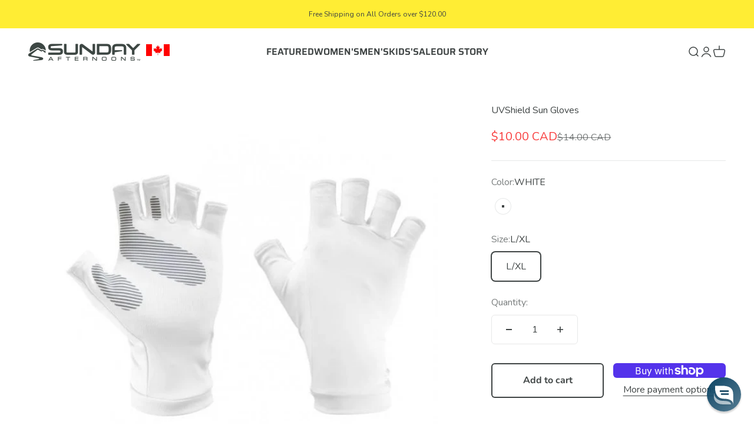

--- FILE ---
content_type: text/css
request_url: https://sundayafternoons.ca/cdn/shop/t/31/assets/custom.css?v=156488156630507506111742679092
body_size: -444
content:
@media(min-width:768px){
.boost-sd__product-list-grid--4-col.boost-sd__product-list--margin .boost-sd__product-item {
    width: calc(50% - var(--boostsd-product-list-gap-desktop)) !important;
}
}
@media(min-width:991px){
.boost-sd__product-list-grid--4-col.boost-sd__product-list--margin .boost-sd__product-item {
    width: calc(33.33% - var(--boostsd-product-list-gap-desktop)) !important;
}
}
@media(min-width:1140px){
.boost-sd__product-list-grid--4-col.boost-sd__product-list--margin .boost-sd__product-item {
    width: calc(25% - var(--boostsd-product-list-gap-desktop)) !important;
}
}

@media(max-width:767px){
    .boost-sd__product-list-grid--2-col.boost-sd__product-list--margin .boost-sd__product-item {
    width: calc(100% - var(--boostsd-product-list-gap-mobile)) !important;
}
[data-bv-rating] .bv_main_container, [data-bv-show=inline_rating] .bv_main_container {
    display: flex!important;
    flex-direction: row !important;
}
}


--- FILE ---
content_type: text/css
request_url: https://sundayafternoons.ca/cdn/shop/t/31/assets/boost-sd-custom.css?v=1769014899125
body_size: -563
content:
@media only screen and (min-width: 768px){.boost-sd-layout{max-width:100%}}
/*# sourceMappingURL=/cdn/shop/t/31/assets/boost-sd-custom.css.map?v=1769014899125 */


--- FILE ---
content_type: text/javascript; charset=utf-8
request_url: https://sundayafternoons.ca/products/uvshield-sun-gloves.js
body_size: 668
content:
{"id":7122525225133,"title":"UVShield Sun Gloves","handle":"uvshield-sun-gloves","description":"Pair these with our Radiant Sun Sleeves or long sleeve shirt to protect your hands from sun spots. Laminated grips for added dexterity.\u003cbr\u003e\u003ch5\u003eFeatures \u0026amp; Specs\u003c\/h5\u003e\u003cli\u003eUPF 50+ breathable sun fabric\u003c\/li\u003e \u003cli\u003eNo slip fit for active use\u003c\/li\u003e \u003cli\u003eMoisture wicking\u003c\/li\u003e \u003cli\u003eEasy wash and wear\u003c\/li\u003e \u003cli\u003eDesigned in the USA \/ Imported\u003c\/li\u003e","published_at":"2024-08-21T03:27:31-04:00","created_at":"2022-02-17T19:09:47-05:00","vendor":"Sunday Afternoons","type":"Accessories","tags":["adult","gloves","lifestyle","Low stock","men's","upf-50+","women's"],"price":1000,"price_min":1000,"price_max":1000,"available":true,"price_varies":false,"compare_at_price":1400,"compare_at_price_min":1400,"compare_at_price_max":1400,"compare_at_price_varies":false,"variants":[{"id":41558383034541,"title":"WHITE \/ L\/XL","option1":"WHITE","option2":"L\/XL","option3":null,"sku":"S2A66372B10610","requires_shipping":true,"taxable":true,"featured_image":{"id":35426246230189,"product_id":7122525225133,"position":1,"created_at":"2024-08-21T03:23:19-04:00","updated_at":"2024-08-21T03:23:20-04:00","alt":null,"width":653,"height":653,"src":"https:\/\/cdn.shopify.com\/s\/files\/1\/0608\/2409\/2845\/files\/uvshield-sun-gloves-white-ss16_0_0.jpg?v=1724225000","variant_ids":[41558383034541]},"available":true,"name":"UVShield Sun Gloves - WHITE \/ L\/XL","public_title":"WHITE \/ L\/XL","options":["WHITE","L\/XL"],"price":1000,"weight":0,"compare_at_price":1400,"inventory_management":"shopify","barcode":"810990022438","featured_media":{"alt":null,"id":27760159916205,"position":1,"preview_image":{"aspect_ratio":1.0,"height":653,"width":653,"src":"https:\/\/cdn.shopify.com\/s\/files\/1\/0608\/2409\/2845\/files\/uvshield-sun-gloves-white-ss16_0_0.jpg?v=1724225000"}},"quantity_rule":{"min":1,"max":null,"increment":1},"quantity_price_breaks":[],"requires_selling_plan":false,"selling_plan_allocations":[]}],"images":["\/\/cdn.shopify.com\/s\/files\/1\/0608\/2409\/2845\/files\/uvshield-sun-gloves-white-ss16_0_0.jpg?v=1724225000"],"featured_image":"\/\/cdn.shopify.com\/s\/files\/1\/0608\/2409\/2845\/files\/uvshield-sun-gloves-white-ss16_0_0.jpg?v=1724225000","options":[{"name":"Color","position":1,"values":["WHITE"]},{"name":"Size","position":2,"values":["L\/XL"]}],"url":"\/products\/uvshield-sun-gloves","media":[{"alt":null,"id":27760159916205,"position":1,"preview_image":{"aspect_ratio":1.0,"height":653,"width":653,"src":"https:\/\/cdn.shopify.com\/s\/files\/1\/0608\/2409\/2845\/files\/uvshield-sun-gloves-white-ss16_0_0.jpg?v=1724225000"},"aspect_ratio":1.0,"height":653,"media_type":"image","src":"https:\/\/cdn.shopify.com\/s\/files\/1\/0608\/2409\/2845\/files\/uvshield-sun-gloves-white-ss16_0_0.jpg?v=1724225000","width":653}],"requires_selling_plan":false,"selling_plan_groups":[]}

--- FILE ---
content_type: text/javascript
request_url: https://sundayafternoons.ca/cdn/shop/t/31/assets/boost-sd-custom.js?v=1769014899125
body_size: 41
content:
window.__BoostCustomization__=(window.__BoostCustomization__??[]).concat([componentRegistry=>{componentRegistry.useComponentPlugin("ProductTitle",{name:"Modify Component ProductTitle",enabled:!0,apply:()=>({afterRender(element){try{const productData=element.getParentElm().getParentElm().getParentElm().getParams().props.product;let productItem=document.querySelector('[data-product-id="'+productData.id+'"]');if(productItem&&!productItem.querySelector(".bazaar-voice-reviews")&&productItem.querySelector(".boost-sd__product-title").insertAdjacentHTML("afterend",`<div class="bazaar-voice-reviews" data-bv-show="inline_rating" data-bv-product-id="${productData.id}" data-bv-seo="false"></div>`),productItem&&!productItem.querySelector(".SPCMP_chk_lbl")){var collectionIds=[];productData?.collections.length&&productData.collections.forEach(function(collection){collectionIds.push(collection.id)});var collectionString=collectionIds.length?collectionIds.toString():"";productItem.querySelector(".boost-sd__product-link").insertAdjacentHTML("afterend",`<label class="SPCMP_chk_lbl" style="display:none;"><input type="checkbox" class="SPCMP_Add " name='SPCMP_chk' spcmp_collids="${collectionString}" spcmp_pid="${productData.id}" spcmp_vid="${productData.variants[0].id}"><span class="SPCMP_Add_span"></span></label>`)}}catch(error){console.log(error)}}})})},componentRegistry=>{let preventReCallProductHandlesTheSame=[];componentRegistry.useComponentPlugin("ProductList",{name:"Product List After Render",enabled:!0,apply:()=>({afterRender(element){const productHandles=element.getHelpers().getProductHandles(),isDuplicate=JSON.stringify(preventReCallProductHandlesTheSame)===JSON.stringify(productHandles);preventReCallProductHandlesTheSame=productHandles,productHandles?.length&&!isDuplicate&&typeof reinitializeCompare()<"u"&&reinitializeCompare()}})})}]);
//# sourceMappingURL=/cdn/shop/t/31/assets/boost-sd-custom.js.map?v=1769014899125
